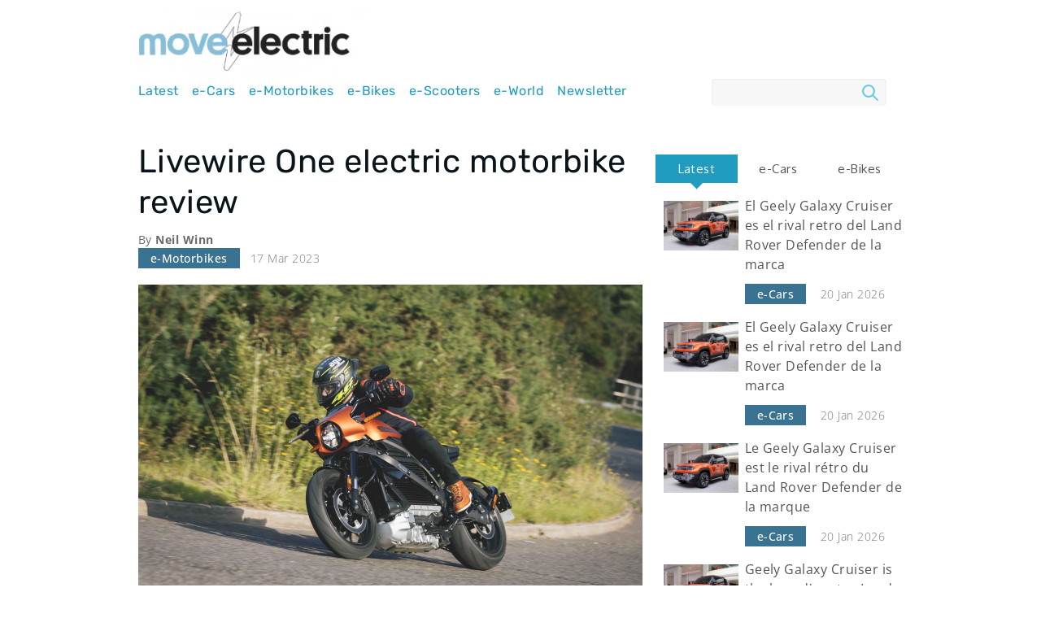

--- FILE ---
content_type: text/html; charset=UTF-8
request_url: https://www.moveelectric.com/e-motorbikes/livewire-one-electric-motorbike-review
body_size: 14775
content:
<!DOCTYPE html>
<html lang="en" dir="ltr" prefix="content: http://purl.org/rss/1.0/modules/content/  dc: http://purl.org/dc/terms/  foaf: http://xmlns.com/foaf/0.1/  og: http://ogp.me/ns#  rdfs: http://www.w3.org/2000/01/rdf-schema#  schema: http://schema.org/  sioc: http://rdfs.org/sioc/ns#  sioct: http://rdfs.org/sioc/types#  skos: http://www.w3.org/2004/02/skos/core#  xsd: http://www.w3.org/2001/XMLSchema# ">
  <head>
    <meta charset="utf-8" />
<script id="ad-entity-settings" type="application/json">{"responsive":false,"inline":false,"p13n":false}</script>
<meta name="Generator" content="Drupal 11 (https://www.drupal.org)" />
<meta name="MobileOptimized" content="width" />
<meta name="HandheldFriendly" content="true" />
<meta name="viewport" content="width=device-width, initial-scale=1.0" />
<style>div#sliding-popup, div#sliding-popup .eu-cookie-withdraw-banner, .eu-cookie-withdraw-tab {background: #0779BF} div#sliding-popup.eu-cookie-withdraw-wrapper { background: transparent; } #sliding-popup h1, #sliding-popup h2, #sliding-popup h3, #sliding-popup p, #sliding-popup label, #sliding-popup div, .eu-cookie-compliance-more-button, .eu-cookie-compliance-secondary-button, .eu-cookie-withdraw-tab { color: #ffffff;} .eu-cookie-withdraw-tab { border-color: #ffffff;}</style>
<meta property="fb:pages" content="16557034205" />
<link rel="icon" href="/core/misc/favicon.ico" type="image/vnd.microsoft.icon" />
<link rel="canonical" href="http://www.moveelectric.com/e-motorbikes/livewire-one-electric-motorbike-review" />
<link rel="shortlink" href="http://www.moveelectric.com/node/50337" />

    <title>Livewire One electric motorbike review | Move Electric</title>
    <link rel="stylesheet" media="all" href="/sites/default/files/css/css_xprobyMEtghlFKJsPGcKvnU0KnvHUlip1z1r2XOdUhQ.css?delta=0&amp;language=en&amp;theme=moveelectric&amp;include=[base64]" />
<link rel="stylesheet" media="all" href="/sites/default/files/css/css_EE0R6W4ZR0uGyVRXu_QyuQRWlzyAMDQnFoZB_pSZn3I.css?delta=1&amp;language=en&amp;theme=moveelectric&amp;include=[base64]" />
<link rel="stylesheet" media="all" href="https://cdnjs.cloudflare.com/ajax/libs/font-awesome/6.5.1/css/all.min.css" />
<link rel="stylesheet" media="all" href="/sites/default/files/css/css_6GmedKsWT9_2-G02AEQWGLOHz37QqxcIudqEKI0vQjo.css?delta=3&amp;language=en&amp;theme=moveelectric&amp;include=[base64]" />
<link rel="stylesheet" media="all" href="//fonts.googleapis.com/css?family=Oxygen:300,300italic,400,700" />
<link rel="stylesheet" media="all" href="/sites/default/files/css/css_VCLCrhlNGuFY7fGIzrERdz5P09gnjlzlIPzOGJo_ZJk.css?delta=5&amp;language=en&amp;theme=moveelectric&amp;include=[base64]" />
<link rel="stylesheet" media="print" href="/sites/default/files/css/css_6eGt_G26iRP0h80SwuySTdKzTwAhp38smLe72FQV42Y.css?delta=6&amp;language=en&amp;theme=moveelectric&amp;include=[base64]" />
<link rel="stylesheet" media="all" href="/sites/default/files/css/css_eeg5LJ-uElhD9xEB8FBmTPXLXViytPXVYT8yvMk8yjk.css?delta=7&amp;language=en&amp;theme=moveelectric&amp;include=[base64]" />

    <script type="application/json" data-drupal-selector="drupal-settings-json">{"path":{"baseUrl":"\/","pathPrefix":"","currentPath":"node\/50337","currentPathIsAdmin":false,"isFront":false,"currentLanguage":"en"},"pluralDelimiter":"\u0003","suppressDeprecationErrors":true,"ajaxPageState":{"libraries":"[base64]","theme":"moveelectric","theme_token":null},"ajaxTrustedUrl":{"\/search\/node":true},"gtag":{"tagId":"","consentMode":false,"otherIds":[],"events":[],"additionalConfigInfo":[]},"gtm":{"tagId":null,"settings":{"data_layer":"dataLayer","include_classes":false,"allowlist_classes":"","blocklist_classes":"","include_environment":false,"environment_id":"","environment_token":""},"tagIds":["GTM-T4TTN93"]},"BlueConiceScript":{"scriptUrl":"https:\/\/k041.moveelectric.com\/script.js"},"hcm_adunit_pattern":"\/8527\/moveelectric\/news\/e-motorbikes\/harley-davidson","hcm_adunit_view_id":null,"hcm_adunit_view_manufacturer":null,"page_level_targetings":{"c_id":"50337","c_title":"livewire-one-electric-motorbike-review","n_sec2":"e-motorbikes","n_sec3":"results","p_manu":"harley-davidson","p_model":"","site":null},"theme_breakpoints":"[{\u0022name\u0022:\u0022mobile\u0022,\u0022mediaQuery\u0022:\u0022\u0022,\u0022multipliers\u0022:[\u00221x\u0022]},{\u0022name\u0022:\u0022narrow\u0022,\u0022mediaQuery\u0022:\u0022all and (min-width: 601px) and (max-width: 768px)\u0022,\u0022multipliers\u0022:[\u00221x\u0022]},{\u0022name\u0022:\u0022wide\u0022,\u0022mediaQuery\u0022:\u0022all and (min-width: 769px)\u0022,\u0022multipliers\u0022:[\u00221x\u0022]},{\u0022name\u0022:\u0022extrawide\u0022,\u0022mediaQuery\u0022:\u0022all and (min-width: 961px)\u0022,\u0022multipliers\u0022:[\u00221x\u0022]},{\u0022name\u0022:\u0022skin\u0022,\u0022mediaQuery\u0022:\u0022all and (min-width: 980px)\u0022,\u0022multipliers\u0022:[\u00221x\u0022]}]","eu_cookie_compliance":{"cookie_policy_version":"1.0.0","popup_enabled":false,"popup_agreed_enabled":false,"popup_hide_agreed":false,"popup_clicking_confirmation":false,"popup_scrolling_confirmation":false,"popup_html_info":false,"use_mobile_message":false,"mobile_popup_html_info":false,"mobile_breakpoint":768,"popup_html_agreed":false,"popup_use_bare_css":false,"popup_height":"auto","popup_width":"100%","popup_delay":1000,"popup_link":"http:\/\/www.haymarket.com\/cookies-policy","popup_link_new_window":true,"popup_position":false,"fixed_top_position":false,"popup_language":"en","store_consent":false,"better_support_for_screen_readers":false,"cookie_name":"","reload_page":false,"domain":"","domain_all_sites":false,"popup_eu_only":false,"popup_eu_only_js":false,"cookie_lifetime":180,"cookie_session":0,"set_cookie_session_zero_on_disagree":0,"disagree_do_not_show_popup":false,"method":"opt_in","automatic_cookies_removal":false,"allowed_cookies":"","withdraw_markup":"\u003Cbutton type=\u0022button\u0022 class=\u0022eu-cookie-withdraw-tab\u0022\u003E\u003C\/button\u003E\n\u003Cdiv aria-labelledby=\u0022popup-text\u0022 class=\u0022eu-cookie-withdraw-banner\u0022\u003E\n  \u003Cdiv class=\u0022popup-content info eu-cookie-compliance-content\u0022\u003E\n    \u003Cdiv id=\u0022popup-text\u0022 class=\u0022eu-cookie-compliance-message\u0022 role=\u0022document\u0022\u003E\n      \n    \u003C\/div\u003E\n    \u003Cdiv id=\u0022popup-buttons\u0022 class=\u0022eu-cookie-compliance-buttons\u0022\u003E\n      \u003Cbutton type=\u0022button\u0022 class=\u0022eu-cookie-withdraw-button \u0022\u003E\u003C\/button\u003E\n    \u003C\/div\u003E\n  \u003C\/div\u003E\n\u003C\/div\u003E","withdraw_enabled":false,"reload_options":0,"reload_routes_list":"","withdraw_button_on_info_popup":false,"cookie_categories":[],"cookie_categories_details":[],"enable_save_preferences_button":true,"cookie_value_disagreed":"0","cookie_value_agreed_show_thank_you":"1","cookie_value_agreed":"2","containing_element":"body","settings_tab_enabled":false,"olivero_primary_button_classes":"","olivero_secondary_button_classes":"","close_button_action":"close_banner","open_by_default":false,"modules_allow_popup":true,"hide_the_banner":false,"geoip_match":true,"unverified_scripts":[]},"quicktabs":{"qt_sidebar":{"tabs":[{"title":"Latest","weight":-10,"type":"block_content","content":{"block_content":{"options":{"bid":"views_block:news-block_2","block_title":"","display_title":false}},"node_content":{"options":{"nid":"","view_mode":"full","hide_title":true}},"view_content":{"options":{"vid":"block_content","display":"default","args":""}},"qtabs_content":{"options":{"machine_name":""}}},"tab_page":0},{"title":"e-Cars","weight":-9,"type":"block_content","content":{"block_content":{"options":{"bid":"views_block:blogs-block_1","block_title":"","display_title":false}},"node_content":{"options":{"nid":"","view_mode":"full","hide_title":true}},"view_content":{"options":{"vid":"block_content","display":"default","args":""}},"qtabs_content":{"options":{"machine_name":""}}},"tab_page":1},{"title":"e-Bikes","weight":0,"type":"block_content","content":{"block_content":{"options":{"bid":"views_block:blogs-block_2","block_title":"","display_title":false}},"node_content":{"options":{"nid":"","view_mode":"full","hide_title":true}},"view_content":{"options":{"vid":"block_content","display":"default","args":""}},"qtabs_content":{"options":{"machine_name":""}}},"tab_page":2}]}},"views":{"ajax_path":"\/views\/ajax","ajaxViews":{"views_dom_id:025c965ea4097ecdd0f34a237ace8eac60e162b78ac1039b1570ff08981aad1d":{"view_name":"news","view_display_id":"block_2","view_args":"50337","view_path":"\/node\/50337","view_base_path":"news","view_dom_id":"025c965ea4097ecdd0f34a237ace8eac60e162b78ac1039b1570ff08981aad1d","pager_element":0}}},"pageDnaObj":{"content":{"authors":"NeilWinn","has_video":"","has_gallery":"","has_poll":"","id":"50337","language":"en","page_of":"","title":"livewireoneelectricmotorbikereview","type":"article","landing":"","subtype":"eMotorbikes","publish_date":"20230317","update_date":"20230317","publish_time":"0821","update_time":"0844","taxonomy_group1":"eMotorbikes","taxonomy_group2":"","taxonomy_group3":"","taxonomy_group4":"","freetags":"","pagetype":"","taxonomy_group2b":[],"word_count":""},"navigation":{"locale":"enGB","site_domain":"www.moveelectric.com","site_name":"Move Electric","section_child1":"Move Electric","section_child2":"news","section_child3":"results","section_child4":"","section_child5":""},"product":{"id":"","manufacturer":"","model":"","category":"","sub_category1":"","product_edition":"","style":"","size":"","condition":"","price":"","price_band":"","target_price":"","price_currency":"","offer_price":"","min_price":"","max_price":"","version":"","colour":"","dealer":"","dealer_id":"","dealer_group":"","features":"","location":"","green_band":"","engine_size":""},"search":{"searchphrase":""},"adzone":{"2":"news","3":"results","4":"","5":""}},"user":{"uid":0,"permissionsHash":"22defbd17cafa046b2126580aca49c85b1cc972e8ab3b301cc7ce4cb4e0cd4f6"}}</script>
<script src="/sites/default/files/js/js_bIDUJByzAqSPZW0BEmq0b6dR5AGalp08r1nDwd0BVMU.js?scope=header&amp;delta=0&amp;language=en&amp;theme=moveelectric&amp;include=[base64]"></script>
<script src="//securepubads.g.doubleclick.net/tag/js/gpt.js" async="async"></script>
<script src="/modules/contrib/google_tag/js/gtag.js?t95yvi"></script>
<script src="/modules/contrib/google_tag/js/gtm.js?t95yvi"></script>

  </head>
          
      <body class="article page-e-motorbikes-livewire-one-electric-motorbike-review section-e-motorbikes role--anonymous with-subnav sidebar-second one-sidebar">
    <div id="skip">
      <a href="#main-menu" class="visually-hidden focusable skip-link">
        Skip to main navigation
      </a>
    </div>
    <noscript><iframe src="https://www.googletagmanager.com/ns.html?id=GTM-T4TTN93"
                  height="0" width="0" style="display:none;visibility:hidden"></iframe></noscript>

        

  <div id="ad-entity-RkZ-IfrRyH4" class="ad-entity-container not-initialized" data-ad-entity="out_of_page" data-ad-entity-type="dfp" data-ad-entity-view="dfp_default" data-ad-entity-variant='["any"]' data-ad-entity-targeting='{"pos":"overlay1"}'><div id="google-dfp-WIZmX9NMnH4" class="google-dfp-ad dfp-default-view" data-dfp-network="8527" data-dfp-unit="moveelectric" data-dfp-out-of-page="true" data-dfp-sizes=''></div>
</div>

  <div id="ad-entity-PAPcW7qYKlg" class="ad-entity-container not-initialized" data-ad-entity="1x3" data-ad-entity-type="dfp" data-ad-entity-view="dfp_default" data-ad-entity-variant='["any"]' data-ad-entity-targeting='{"pos":"overlay2"}'><div id="google-dfp-JHmSnBJehbY" class="google-dfp-ad dfp-default-view" data-dfp-network="8527" data-dfp-unit="moveelectric" data-dfp-out-of-page="false" data-dfp-sizes='[[1,3]]'></div>
</div>




      <div class="dialog-off-canvas-main-canvas" data-off-canvas-main-canvas>
    <div class="layout-container">

  <!-- ______________________ HEADER _______________________ -->

  <header id="header">
    <div class="container">
              <div id="header-region">
            <div class="inner">
    
<div id="block-moveelectric-branding" class="block-system block-moveelectric-branding">
  
    
        <a href="/" title="Home" rel="home" class="site-logo">
      <img src="/themes/custom/moveelectric/images/move_electric_logo.png" alt="Home" />
    </a>
        <div class="site-name">
      <a href="/" title="Home" rel="home">Move Electric</a>
    </div>
    </div>
<div id="block-moveelectric-main-menu" class="block block-system block-moveelectric-main-menu block-menu navigation menu--main menu--hamburger">
            
  <h2 class="visually-hidden">Main navigation</h2>
  

    <a id="js-mobile-menu" href="javascript:void(0)" class="navigation-menu-button"><span class="burger"></span></a>
  <nav role="navigation" aria-labelledby="" class="menu--navigation">
          
              <ul class="menu">
                    <li class="menu-item">
        <a href="/news" class="menu-link" data-drupal-link-system-path="news">Latest</a>

              </li>
                <li class="menu-item">
        <a href="/category/e-cars" title="e-Cars" class="menu-link" data-drupal-link-system-path="taxonomy/term/5155">e-Cars</a>

              </li>
                <li class="menu-item">
        <a href="/category/e-motorbikes" title="e-Motorbikes" class="menu-link" data-drupal-link-system-path="taxonomy/term/5154">e-Motorbikes</a>

              </li>
                <li class="menu-item">
        <a href="/category/e-bikes" title="e-Bikes" class="menu-link" data-drupal-link-system-path="taxonomy/term/5153">e-Bikes</a>

              </li>
                <li class="menu-item">
        <a href="/category/e-scooters" title="e-Scooters" class="menu-link" data-drupal-link-system-path="taxonomy/term/5152">e-Scooters</a>

              </li>
                <li class="menu-item">
        <a href="/category/e-world" title="e-World" class="menu-link" data-drupal-link-system-path="taxonomy/term/5156">e-World</a>

              </li>
                <li class="menu-item">
        <a href="https://p.haymarket.com/moveelectricsignupform" class="menu-link">Newsletter</a>

              </li>
        </ul>
  


      </nav>
</div>

<div id="block-moveelectric-cscsearchblock" class="block-csc-search block-moveelectric-cscsearchblock">
  
    
      <div class="block--inner-content">
      <a href="/modal-search/modal/nojs" class="use-ajax button button--small" data-dialog-type="modal" data-dialog-options="{&quot;width&quot;:&quot;100%&quot;}">Search</a>
    </div>
  </div>
<div class="search-block-form block block-search container-inline" data-drupal-selector="search-block-form" id="block-moveelectric-searchform" role="search">
  
    
      <form action="/search/node" method="get" id="search-block-form" accept-charset="UTF-8">
  <div class="js-form-item form-item js-form-type-search form-item-keys js-form-item-keys form-no-label">
      <label for="edit-keys--2" class="visually-hidden">Search</label>
        <input title="Enter the terms you wish to search for." data-drupal-selector="edit-keys" type="search" id="edit-keys--2" name="keys" value="" size="19" maxlength="128" class="form-search" />

        </div>
<div data-drupal-selector="edit-actions" class="form-actions js-form-wrapper form-wrapper" id="edit-actions"><input data-drupal-selector="edit-submit" type="submit" id="edit-submit--3" value="Search" class="button js-form-submit form-submit" />
</div>

</form>

  </div>

  </div>

        </div>
          </div>
  </header><!-- /#header -->

  
  <!-- ______________________ MAIN _______________________ -->

  <div id="main">
    <div class="leader">
        <div id="ad-entity-Ps6WpB1bFe8" class="ad-entity-container not-initialized" data-ad-entity="masthead" data-ad-entity-type="dfp" data-ad-entity-view="dfp_default" data-ad-entity-variant='["any"]' data-ad-entity-targeting='{"pos":"wide1"}'><div id="google-dfp-PoPadDndpjA" class="google-dfp-ad dfp-default-view" data-dfp-network="8527" data-dfp-unit="moveelectric" data-dfp-out-of-page="false" data-dfp-sizes='[[970,250],[728,90],[970,251],[728,91]]'></div>
</div>

    </div>
    <div class="container"><div class="container-inner">

      
      <section id="content">

        <div id="content-header">

          

                      <div id="highlighted">  <div class="inner">
    <div data-drupal-messages-fallback class="hidden"></div>

  </div>
</div>
          
          

          
          
          

          
          
        </div><!-- /#content-header -->

        <div id="content-area">
            <div class="inner">
    
<div id="block-moveelectric-page-title" class="block-core block-moveelectric-page-title">
  
    
      <div class="block--inner-content">
      
  <h1><span property="schema:name" class="title">Livewire One electric motorbike review</span>
</h1>


    </div>
  </div>

<div id="block-moveelectric-content" class="block-system block-moveelectric-content">
  
    
      <div class="block--inner-content">
      

<article data-history-node-id="50337" about="/e-motorbikes/livewire-one-electric-motorbike-review" typeof="schema:Article" class="node article article--layout-full">

      <header>
      
              <span property="schema:name" content="Livewire One electric motorbike review" class="hidden"></span>


      
          </header>
  
  <div class="content">
          <div class="byline">
      By <span class="author-name"> Neil Winn </span>      </div>
        <div class="inline">
  <div class="category"> 
            <div class="field_category"><a href="/category/e-motorbikes" hreflang="en">e-Motorbikes</a></div>
       </div>
  <div class="date"> 17 Mar 2023 </div>
</div>
    
            <div class="field_image">  <img property="schema:image" loading="lazy" src="/sites/default/files/styles/article/public/2021-12/Harley-Davidson-Electric-bike-30.jpg?itok=ghfo-lBD" width="1240" height="826" alt="" typeof="foaf:Image" />


</div>
      
          
        <div class="top-social-share">
      
<div id="block-moveelectric-minisocialsharingblock" class="block-mini-social-media block-moveelectric-minisocialsharingblock">
  
    
      <div class="block--inner-content">
      <div class="mini-social-media-sharing">
  <div class="mini-social-share-label">
    Share:
  </div>
  <ul class="">
              <li>
        <a  target="_blank"  class="facebook-share fa fa-facebook share"   href="http://www.facebook.com/share.php?u=http://www.moveelectric.com/e-motorbikes/livewire-one-electric-motorbike-review&amp;title=Livewire%20One%20electric%20motorbike%20review"  alt="" title ="" >
                          
                      </a>

      </li>
          <li>
        <a  target="_blank"  class="twitter fa fa-x-twitter share"   href="https://twitter.com/intent/tweet?url=http://www.moveelectric.com/e-motorbikes/livewire-one-electric-motorbike-review&amp;status=Livewire%20One%20electric%20motorbike%20review+http://www.moveelectric.com/e-motorbikes/livewire-one-electric-motorbike-review"  alt="" title ="" >
                          
                      </a>

      </li>
          <li>
        <a   class="email fa fa-envelope share"   href="mailto:?subject=Livewire%20One%20electric%20motorbike%20review&amp;body=Check out this site http://www.moveelectric.com/e-motorbikes/livewire-one-electric-motorbike-review"  alt="" title ="" >
                          
                      </a>

      </li>
      </ul>
</div>


    </div>
  </div>

    </div>
    
      <div class="field_article_body">
              <div>  <div class="paragraph paragraph--type--paragraph paragraph--view-mode--default">
          
              <div class="field_paragraph"><p><strong>Move Electric rating: five stars out of five</strong></p>
<p><em>Updated: March 2023 with UK sales details and pricing</em></p>
<p><strong>Sell it to me in a sentence...</strong></p>
<p>The Livewire One is not just the best Harley Davidson-produced bike we’ve ever ridden, but it also proves that electric motorcycles can have real character.</p>
<p><strong>Is the wait finally over?</strong></p>
<p>Oh yes. We actually reviewed the Livewire One back in 2021, when it was still known at the Harley Davidson Livewire. Since then, the fabled US motorbike brand split out Livewire into a standalone EV-only company – and UK buyers have been waiting patiently for the bikes to arrive here.</p>
<p>The wait is over: you can now order one in the UK, with deliveries expected to start soon. The UK is one of four European markets that the bike is now available in, with 30 dealerships across them.</p>
<p><strong>So what does it cost?</strong></p>
<p>In the UK the Livewire One will start from £22,990. Clearly, that's not cheap: you could have a range-topping <a href="/e-motorbikes/electric-motorbike-review-zero-motorcycles-srs">Zero Motorcycles SR/S</a> and a conventionally powered Yamaha MT-07 for the same price as one Livewire. But ultimately, this is a halo product that’s intended to bring well-heeled early adopters to the new Livewire brand.&nbsp;</p>
<p><img alt data-entity-type="file" data-entity-uuid="39388138-4ce4-4ad7-adc5-d394d5b9712e" src="/sites/default/files/users/user123747/Harley-Davidson-Electric-bike-28.jpg"></p>
<p><strong>What is it?</strong></p>
<p>An electric motorbike developed by Harley-Davidson, but you knew that already, didn’t you?&nbsp;</p>
<p>Launched in 2019, the Livewire is arguably the most talked-about new motorcycle of the last decade. Not only has it already starred alongside Ewan McGregor and Charley Boorman in the critically acclaimed ‘Long Way Up’ travel show (PR for a motorcycle doesn’t get any better, just ask BMW) but Harley’s decision to reposition itself as a tech company has also caused a real stir in the bike world.&nbsp;</p>
<p>After all, who would have predicted that Harley-Davidson – a company not typically associated with technical innovation – would be the first mainstream bike manufacturer to produce a cutting-edge electric motorcycle? And who then expected Harley would quickly split out that motorbike into its own standalone, EV-only company?</p>
<p>Not us. But it’s certainly a brave move, and one that, anecdotally at least, the wider public seems to be aware of. While photographing the bike for this feature, every five minutes or so a random passerby would stop to ask, ‘is that the new electric Harley?’.&nbsp;</p>
<p>As a marketing exercise, then, the Livewire has been a success, but what’s it like to actually ride? Well, before we hit the road, let’s assess the hardware. At its heart sits a whopping 15.5kWh battery paired to a compact electric motor. We’ll get to acceleration later, but in terms of range, Livewire claims the One should be able to cover at least 146 miles in the city and 95 miles on a mixed test route, which is competitive for the class but not groundbreaking (the SR/S Zero we tested sported a city range of 161 miles).&nbsp;</p>
<p><img alt data-entity-type="file" data-entity-uuid="d1baab94-6d36-4c22-8386-cee3e17a9158" src="/sites/default/files/users/user123747/Harley-Davidson-Electric-bike-15.jpg"></p>
<p>However, unlike the Zero SR/S, the Livewire One comes with a fast charging capability as standard. The Maximum DC charging rate is an impressive 13kW, which will take the battery from 0-80% in 40 minutes and 0-100% in 60 minutes. That’s just enough time to grab a bacon bap and a cup of tea, provided you can find a fast charger at your local biker stop. There’s also a cable and three-pin plug that lives under the seat – plugged into your 240-volt household supply it will deliver 13 miles for every hour of charging.&nbsp;</p>
<p>Build quality and attention to detail, meanwhile, is top-notch. Everything, from the charging port on the top of the ‘tank’ to the chunky switchgear feels built to last and the paint finish on our ‘Orange Fuse’ example was exceptional. Then there are the standard-fit LED lights, TFT dashboard, keyless ignition, Showa forks and Brembo brakes – the kind of kit that makes the list price more palatable.&nbsp;</p>
<p><img alt data-entity-type="file" data-entity-uuid="f50d8346-b9cd-4fec-ad5e-e5ba95eaf660" src="/sites/default/files/users/user123747/Harley-Davidson-Electric-bike-26.jpg"></p>
<p><strong>What’s it like?</strong></p>
<p>From the moment you thumb the starter button, you can tell that some serious time and effort has gone into making the Livewire a truly polished product; not only do the vertical light bars on each side of the TFT screen turn green to let you know the One is live, but you also feel a heartbeat-like pulse (produced by the electric motor) through the handlebars and base of the seat. This removes the need to twist the throttle to check if it’s ‘on’ – something I found myself doing quite often on the Zero SR/S.</p>
<p>The fact that there’s no clutch or any gears to worry about also makes the Livewire no scarier to ride than a large scooter, as does the impressively natural throttle connection. There are four different riding modes (Eco, Rain, Street and Sport), and each controls a host of riding parameters; Eco mode felt perfectly suitable for inner-city work and still delivered enough punch to smoke Uber drives away from the lights, while Sport, with its increased engine braking and instant throttle response, felt ideal on fast and flowing country roads.&nbsp;</p>
<p>But with no clutch, no gears and no noise, surely it can’t deliver the raw thrills of a petrol-powered motorcycle? Well, that was certainly a concern we had before throwing our leg over the Livewire, but happily, all it takes is one full-bore start to quell those worries instantly. With 0-60 taking just 3.0 seconds and with no noise to accompany the relentless turn of speed, you essentially feel like you’re flying – clichéd, we know, but true. And because the Livewire comes as standard with a cutting-edge advanced traction control system (it makes the latest supercar systems feel archaic) you can give it the full berries out of every corner without worrying about getting spat off.&nbsp;</p>
<p><img alt data-entity-type="file" data-entity-uuid="601e27c7-7f7f-417d-a85d-17e7c77adab1" src="/sites/default/files/users/user123747/Harley-Davidson-Electric-bike-11.jpg"></p>
<p>You also don’t have to worry about keeping up with your mates in the corners, either, because, despite having a rather hefty kerb weight of 249kg (about the same as a BMW GS adventure bike), the Livewire delivers well-balanced and predictable handling. Granted, you do have to muscle it a bit to change direction quickly at speed, but the chassis never ties itself in knots and there is plenty of feel and grip from the Michelin Scorcher tyres.&nbsp;</p>
<p>That said, your mates might get a little frustrated at how often you need to stop for a charge. On a spirited ride from south London to the Goodwood Motor Circuit in Chichester (a journey of around 68 miles) we arrived with a remaining range of 8 miles. That’s 76 miles on a single charge – fine for a quick morning blast or commuting, but not great if you want to go farther afield.&nbsp;</p>
<p><strong>Should I buy one?</strong></p>
<p>At £22,990 the Livewire One is never going to have mass appeal. As we mentioned in the introduction, you could have a range-topping Zero Motorcycles SR/S and a conventionally powered Yamaha MT-07 for the same price as one Livewire. And truth be told, that’s exactly what we’d do.&nbsp;</p>
<p>But judged purely as a design exercise, the Livewire is nothing less than a triumph. Not only has the firm nailed the basics with great ergonomics and a beautiful level of fit and finish, but it’s also proved that electric bikes can be both fun and lust-worthy. If this is the future, we say bring it on.&nbsp;</p>
<p><strong>Where can I buy it?</strong></p>
<p>Visit <a href="www.harley-davidson.com">w</a><a href="What">ww.livewire.com</a> for a full list of dealer locations.&nbsp;</p>
<p><img alt data-entity-type="file" data-entity-uuid="2cc908d7-ae27-4a84-89ba-248f254b38b6" src="/sites/default/files/users/user123747/Harley-Davidson-Electric-bike-14.jpg"></p>
<p><strong>Livewire One technical specification</strong></p>
<p><strong>Model tested:</strong>&nbsp;Livewire One</p>
<p><strong>Price: </strong>£22,990&nbsp;</p>
<p><strong>Electric motor/s:</strong> H-D Revelation</p>
<p><strong>Drive battery:</strong> 15.5kWh lithium-ion battery</p>
<p><strong>Power:</strong> 104bhp&nbsp;</p>
<p><strong>Torque:</strong> 86 ft-lb&nbsp;</p>
<p><strong>Top speed:</strong> 115mph</p>
<p><strong>Range:</strong> 95 miles combined (MIC Combined Test – Non-WLTP)</p>
<p><strong>0-62mph:</strong> 3.0 seconds</p>
<p><strong>Kerb weight: </strong>249kg</p>
<p><img alt data-entity-type="file" data-entity-uuid="71645373-87bd-44a2-b347-f6b02117ca10" src="/sites/default/files/users/user123747/Harley-Davidson-Electric-bike-23.jpg"></p>
<p><strong>READ MORE</strong></p>
<p><a href="https://p.haymarket.com/moveelectricsignupform"><strong>Subscribe&nbsp;to the Move Electric newsletter</strong></a></p>
<p><strong>e-CARS</strong></p>
<p><a href="https://www.moveelectric.com/category/e-cars"><strong>E-cars news and reviews</strong></a></p>
<p><a href="https://www.moveelectric.com/e-cars/living-citroen-ami-commuting-quadricycle"><strong>Living with a Citroën Ami</strong></a></p>
<p><a href="https://www.moveelectric.com/e-cars/lexus-rz-450e-review"><strong>Lexus RZ 450e review</strong></a></p>
<p><a href="https://www.moveelectric.com/e-cars/what-heat-pump-and-how-do-they-benefit-electric-cars"><strong>What is a heat pump and how do they benefit electric cars?</strong></a></p>
<p><a href="https://www.moveelectric.com/e-cars/new-volkswagen-id-2all"><strong>Bold new Volkswagen ID 2all previews sub-£22,000 electric car</strong></a></p>
<p><strong>e-BIKES</strong></p>
<p><a href="https://www.moveelectric.com/category/e-bikes"><strong>E-bike reviews and news</strong></a></p>
<p><a href="https://www.moveelectric.com/e-bikes/ten-electric-bikes-were-excited-2023"><strong>Ten electric bikes we're excited for in 2023</strong></a></p>
<p><a href="https://www.moveelectric.com/e-bikes/nine-ways-keep-your-e-bike-safe"><strong>Nine ways to keep your e-bike safe</strong></a></p>
<p><a href="https://www.moveelectric.com/e-bikes/e-bike-theft-how-common-it-and-what-can-you-do-protect-your-e-bike"><strong>E-bike theft: how common is it and what can you do to protect your e-bike?</strong></a></p>
<p><a href="https://www.moveelectric.com/e-bikes/haibike-allmtn-cf-6-e-bike-review"><strong>Haibike AllMtn CF 6 e-bike review</strong></a></p>
<p><strong>e-MOTORBIKES</strong></p>
<p><a href="https://www.moveelectric.com/category/e-motorbikes"><strong>E-motorbike reviews and news</strong></a></p>
<p><a href="https://www.moveelectric.com/e-motorbikes/10-electric-motorbike-start-ups-you-should-watch-out"><strong>10 electric motorbike start-ups you should watch out for</strong></a></p>
<p><a href="https://www.moveelectric.com/e-motorbikes/energica-e-motorbike-take-all-comers-us-racing-series"><strong>Energica e-motorbike to take on all-comers in US racing series</strong></a></p>
<p><a href="https://www.moveelectric.com/e-motorbikes/ducati-how-italian-motorbike-brand-gearing-electric-era"><strong>Ducati: How the Italian motorbike brand is gearing up for the electric era</strong></a></p>
<p><strong>e-SCOOTERS</strong></p>
<p><a href="https://www.moveelectric.com/category/e-scooters"><strong>E-scooter news and reviews</strong></a></p>
<p><a href="https://www.moveelectric.com/e-scooters/planned-laws-legalise-private-e-scooters-face-delay"><strong>Planned laws to legalise private e-scooters face delay</strong></a></p>
<p><a href="https://www.moveelectric.com/e-scooters/leading-e-scooter-firms-team-best-practice-guide-cities"><strong>Leading e-scooter firms team up on best-practice guide for cities</strong></a></p>
<p><a href="https://www.moveelectric.com/e-scooters/ambiguity-over-e-scooter-legality-causing-confusion-says-police-chief"><strong>Ambiguity over e-scooter legality causing ‘confusion’, says police chief</strong></a></p>
<p><strong>e-WORLD</strong></p>
<p><a href="https://www.moveelectric.com/category/e-world"><strong>E-world news</strong></a></p>
<p><a href="https://www.moveelectric.com/e-world/solar-panels-8-ways-sun-can-power-your-electric-life"><strong>Solar panels: 8 ways the sun can power your electric life</strong></a></p>
<p><a href="https://www.moveelectric.com/e-world/first-ride-lunaz-upcycled-electric-vehicle-bin-lorry"><strong>First ride: Lunaz Upcycled Electric Vehicle bin lorry</strong></a></p>
<p><a href="https://www.moveelectric.com/e-world/autoflight-secures-huge-order-prosperity-1-evtol-craft"><strong>AutoFlight secures huge order for Prosperity 1 eVTOL craft</strong></a></p>
<p><a href="https://www.moveelectric.com/e-world/electric-race-across-london"><strong>VIDEO: Watch Move Electric's epic e-race across London</strong></a></p>
<p>&nbsp;</p>
</div>
      
      </div>
</div>
          </div>
  
    
    <div id="taxonimies">
      
            <div class="field_category"><a href="/category/e-motorbikes" hreflang="en">e-Motorbikes</a></div>
      
      
      
      
      <div class="field_general_tag">
              <div><a href="/category/climate-action" hreflang="en">Climate action</a></div>
          </div>
  
    </div>
    <div class="bottom-social-share">
      
<div id="block-moveelectric-socialsharingblock" class="block-social-media block-moveelectric-socialsharingblock">
  
    
      <div class="block--inner-content">
      

<div class="social-media-sharing">
  <ul class="">
                    <li>
        <a    target="_blank"   class="facebook-share fa fa-facebook share"   href="http://www.facebook.com/share.php?u=http://www.moveelectric.com/e-motorbikes/livewire-one-electric-motorbike-review&amp;title=Livewire One electric motorbike review"
          title="">
                      
                  </a>

      </li>
                <li>
        <a    target="_blank"   class="twitter fa fa-x-twitter share"   href="https://twitter.com/intent/tweet?url=http://www.moveelectric.com/e-motorbikes/livewire-one-electric-motorbike-review&amp;status=Livewire One electric motorbike review+http://www.moveelectric.com/e-motorbikes/livewire-one-electric-motorbike-review"
          title="">
                      
                  </a>

      </li>
                <li>
        <a      class="email fa fa-envelope share"   href="mailto:?subject=Livewire One electric motorbike review&amp;body=Check out this site http://www.moveelectric.com/e-motorbikes/livewire-one-electric-motorbike-review"
          title="">
                      
                  </a>

      </li>
      </ul>
</div>


    </div>
  </div>

    </div>
    <div class="mobile-social-share">
      
<div id="block-moveelectric-minisocialsharingblock" class="block-mini-social-media block-moveelectric-minisocialsharingblock">
  
    
      <div class="block--inner-content">
      <div class="mini-social-media-sharing">
  <div class="mini-social-share-label">
    Share:
  </div>
  <ul class="">
              <li>
        <a  target="_blank"  class="facebook-share fa fa-facebook share"   href="http://www.facebook.com/share.php?u=http://www.moveelectric.com/e-motorbikes/livewire-one-electric-motorbike-review&amp;title=Livewire%20One%20electric%20motorbike%20review"  alt="" title ="" >
                          
                      </a>

      </li>
          <li>
        <a  target="_blank"  class="twitter fa fa-x-twitter share"   href="https://twitter.com/intent/tweet?url=http://www.moveelectric.com/e-motorbikes/livewire-one-electric-motorbike-review&amp;status=Livewire%20One%20electric%20motorbike%20review+http://www.moveelectric.com/e-motorbikes/livewire-one-electric-motorbike-review"  alt="" title ="" >
                          
                      </a>

      </li>
          <li>
        <a   class="email fa fa-envelope share"   href="mailto:?subject=Livewire%20One%20electric%20motorbike%20review&amp;body=Check out this site http://www.moveelectric.com/e-motorbikes/livewire-one-electric-motorbike-review"  alt="" title ="" >
                          
                      </a>

      </li>
      </ul>
</div>


    </div>
  </div>

    </div>
    
            <div class="field_byline"><article typeof="schema:Person" about="/users/neil-winn">
      <div class="left">
      
    </div>
    <div class="right">
      <div class="user-name">Neil Winn</div>
      <div class="field_biography"></div>
      <div class="twitter_link fa fa-x-twitter"><span class="text"></span></div>
      
    </div>
  </article>

</div>
      
    
  </div><!-- /.content -->

  
</article><!-- /.node -->

    </div>
  </div>

  </div>

        </div>

      </section><!-- /#content -->

      
              <aside id="sidebar-second" class="column sidebar second">
          
            <div id="ad-entity-5S1-ruiZEPI" class="ad-entity-container not-initialized" data-ad-entity="mpu" data-ad-entity-type="dfp" data-ad-entity-view="dfp_default" data-ad-entity-variant='["any"]' data-ad-entity-targeting='{"pos":"mpu1"}'><div id="google-dfp-JGPrjt8yNeY" class="google-dfp-ad dfp-default-view" data-dfp-network="8527" data-dfp-unit="moveelectric" data-dfp-out-of-page="false" data-dfp-sizes='[[300,250],[320,251],[300,600],[300,601]]'></div>
</div>

            <div class="inner">
    
<div id="block-moveelectric-quicktabssidebartabs" class="block-quicktabs block-moveelectric-quicktabssidebartabs">
  
    
      <div class="block--inner-content">
      <div class="quicktabs-wrapper" id="quicktabs-sidebar"><ul class="quicktabs-tabs" role="tablist"><li role="tab" aria-controls="quicktabs-tabpage-sidebar-0" aria-selected="true" id="quicktabs-tab-sidebar-0" class="active latest"><a href="/quicktabs/nojs/sidebar/0" class="quicktabs-loaded" data-quicktabs-tab-index="0" tabindex="0" rel="noindex">Latest</a></li><li role="tab" aria-controls="quicktabs-tabpage-sidebar-1" aria-selected="false" id="quicktabs-tab-sidebar-1" class="e-cars"><a href="/quicktabs/nojs/sidebar/1" class="quicktabs-loaded" data-quicktabs-tab-index="1" tabindex="-1" rel="noindex">e-Cars</a></li><li role="tab" aria-controls="quicktabs-tabpage-sidebar-2" aria-selected="false" id="quicktabs-tab-sidebar-2" class="e-bikes"><a href="/quicktabs/nojs/sidebar/2" class="quicktabs-loaded" data-quicktabs-tab-index="2" tabindex="-1" rel="noindex">e-Bikes</a></li></ul><div class="quicktabs-main" id="quicktabs-container-sidebar"><div id="quicktabs-tabpage-sidebar-0" class="quicktabs-tabpage" role="tabpanel" aria-labelledby="quicktabs-tab-sidebar-0" tabindex="0">
<div class="quicktabs-block-title"></div>
<div><div class="views-element-container"><div class="latest-news js-view-dom-id-025c965ea4097ecdd0f34a237ace8eac60e162b78ac1039b1570ff08981aad1d">
  
  
  

  
  
  

  
    <div class="views-row">
    <div class="content-wrapper">

<article data-history-node-id="72855" about="/es-mx/e-cars/el-geely-galaxy-cruiser-es-el-rival-retro-del-land-rover-defender-de-la-marca" typeof="schema:Article" class="node article article--layout-quicktab">

      <header>

      
          </header>
  
  <div class="content">

  <div class="quicktab-left">

      
            <div class="field_image">  <a href="/es-mx/e-cars/el-geely-galaxy-cruiser-es-el-rival-retro-del-land-rover-defender-de-la-marca" hreflang="es-mx"><img property="schema:image" loading="lazy" src="/sites/default/files/styles/quicktab/public/cloned-files/Geely%20Galaxy%20Cruiser%20front_55.jpg?itok=FPgLKt5N" width="214" height="142" alt="" typeof="foaf:Image" />

</a>
</div>
      

  </div>

  <div class="quicktab-right">

      
              <h2 class="article__title">
          <a href="/es-mx/e-cars/el-geely-galaxy-cruiser-es-el-rival-retro-del-land-rover-defender-de-la-marca" rel="bookmark">El Geely Galaxy Cruiser es el rival retro del Land Rover Defender de la marca</a>
        </h2>
              <span property="schema:name" content="El Geely Galaxy Cruiser es el rival retro del Land Rover Defender de la marca" class="hidden"></span>


      
      <div class="inline">
  <div class="category"> 
            <div class="field_category"><a href="/category/e-cars" hreflang="en">e-Cars</a></div>
       </div>
  <div class="date"> 20 Jan 2026 </div>
</div>
  </div>
  </div><!-- /.content -->

  
</article><!-- /.node -->
</div>
  </div>
    <div class="views-row">
    <div class="content-wrapper">

<article data-history-node-id="72854" about="/es-us/e-cars/el-geely-galaxy-cruiser-es-el-rival-retro-del-land-rover-defender-de-la-marca" typeof="schema:Article" class="node article article--layout-quicktab">

      <header>

      
          </header>
  
  <div class="content">

  <div class="quicktab-left">

      
            <div class="field_image">  <a href="/es-us/e-cars/el-geely-galaxy-cruiser-es-el-rival-retro-del-land-rover-defender-de-la-marca" hreflang="es-us"><img property="schema:image" loading="lazy" src="/sites/default/files/styles/quicktab/public/cloned-files/Geely%20Galaxy%20Cruiser%20front_53.jpg?itok=MOEcuTYw" width="214" height="142" alt="" typeof="foaf:Image" />

</a>
</div>
      

  </div>

  <div class="quicktab-right">

      
              <h2 class="article__title">
          <a href="/es-us/e-cars/el-geely-galaxy-cruiser-es-el-rival-retro-del-land-rover-defender-de-la-marca" rel="bookmark">El Geely Galaxy Cruiser es el rival retro del Land Rover Defender de la marca</a>
        </h2>
              <span property="schema:name" content="El Geely Galaxy Cruiser es el rival retro del Land Rover Defender de la marca" class="hidden"></span>


      
      <div class="inline">
  <div class="category"> 
            <div class="field_category"><a href="/category/e-cars" hreflang="en">e-Cars</a></div>
       </div>
  <div class="date"> 20 Jan 2026 </div>
</div>
  </div>
  </div><!-- /.content -->

  
</article><!-- /.node -->
</div>
  </div>
    <div class="views-row">
    <div class="content-wrapper">

<article data-history-node-id="72841" about="/fr-ca/e-cars/le-geely-galaxy-cruiser-est-le-rival-retro-du-land-rover-defender-de-la-marque" typeof="schema:Article" class="node article article--layout-quicktab">

      <header>

      
          </header>
  
  <div class="content">

  <div class="quicktab-left">

      
            <div class="field_image">  <a href="/fr-ca/e-cars/le-geely-galaxy-cruiser-est-le-rival-retro-du-land-rover-defender-de-la-marque" hreflang="fr-ca"><img property="schema:image" loading="lazy" src="/sites/default/files/styles/quicktab/public/cloned-files/Geely%20Galaxy%20Cruiser%20front_27.jpg?itok=7-bk0vId" width="214" height="142" alt="" typeof="foaf:Image" />

</a>
</div>
      

  </div>

  <div class="quicktab-right">

      
              <h2 class="article__title">
          <a href="/fr-ca/e-cars/le-geely-galaxy-cruiser-est-le-rival-retro-du-land-rover-defender-de-la-marque" rel="bookmark">Le Geely Galaxy Cruiser est le rival rétro du Land Rover Defender de la marque</a>
        </h2>
              <span property="schema:name" content="Le Geely Galaxy Cruiser est le rival rétro du Land Rover Defender de la marque" class="hidden"></span>


      
      <div class="inline">
  <div class="category"> 
            <div class="field_category"><a href="/category/e-cars" hreflang="en">e-Cars</a></div>
       </div>
  <div class="date"> 20 Jan 2026 </div>
</div>
  </div>
  </div><!-- /.content -->

  
</article><!-- /.node -->
</div>
  </div>
    <div class="views-row">
    <div class="content-wrapper">

<article data-history-node-id="72830" about="/en-ca/e-cars/geely-galaxy-cruiser-brands-retro-land-rover-defender-rival" typeof="schema:Article" class="node article article--layout-quicktab">

      <header>

      
          </header>
  
  <div class="content">

  <div class="quicktab-left">

      
            <div class="field_image">  <a href="/en-ca/e-cars/geely-galaxy-cruiser-brands-retro-land-rover-defender-rival" hreflang="en-ca"><img property="schema:image" loading="lazy" src="/sites/default/files/styles/quicktab/public/cloned-files/Geely%20Galaxy%20Cruiser%20front_5.jpg?itok=N24lH1tG" width="214" height="142" alt="" typeof="foaf:Image" />

</a>
</div>
      

  </div>

  <div class="quicktab-right">

      
              <h2 class="article__title">
          <a href="/en-ca/e-cars/geely-galaxy-cruiser-brands-retro-land-rover-defender-rival" rel="bookmark">Geely Galaxy Cruiser is the brand&#039;s retro Land Rover Defender rival</a>
        </h2>
              <span property="schema:name" content="Geely Galaxy Cruiser is the brand&#039;s retro Land Rover Defender rival" class="hidden"></span>


      
      <div class="inline">
  <div class="category"> 
            <div class="field_category"><a href="/category/e-cars" hreflang="en">e-Cars</a></div>
       </div>
  <div class="date"> 20 Jan 2026 </div>
</div>
  </div>
  </div><!-- /.content -->

  
</article><!-- /.node -->
</div>
  </div>

    

  
  <div class="more-link"><a href="/news">All latest stories</a></div>


  
  
</div>
</div>
</div>
</div>
<div id="quicktabs-tabpage-sidebar-1" class="quicktabs-tabpage quicktabs-hide" role="tabpanel" aria-labelledby="quicktabs-tab-sidebar-1" tabindex="0">
<div class="quicktabs-block-title"></div>
<div><div class="views-element-container"><div class="frontpage-news e-cars js-view-dom-id-4a8c22de2347b7ec5e5ce8dafbc7acce7a34bcc88d04e4c599e86c514477921e">
  
  
  

  
  
  

  
    <div class="views-row">
    <div class="content-wrapper">

<article data-history-node-id="72855" about="/es-mx/e-cars/el-geely-galaxy-cruiser-es-el-rival-retro-del-land-rover-defender-de-la-marca" typeof="schema:Article" class="node article article--layout-quicktab">

      <header>

      
          </header>
  
  <div class="content">

  <div class="quicktab-left">

      
            <div class="field_image">  <a href="/es-mx/e-cars/el-geely-galaxy-cruiser-es-el-rival-retro-del-land-rover-defender-de-la-marca" hreflang="es-mx"><img property="schema:image" loading="lazy" src="/sites/default/files/styles/quicktab/public/cloned-files/Geely%20Galaxy%20Cruiser%20front_55.jpg?itok=FPgLKt5N" width="214" height="142" alt="" typeof="foaf:Image" />

</a>
</div>
      

  </div>

  <div class="quicktab-right">

      
              <h2 class="article__title">
          <a href="/es-mx/e-cars/el-geely-galaxy-cruiser-es-el-rival-retro-del-land-rover-defender-de-la-marca" rel="bookmark">El Geely Galaxy Cruiser es el rival retro del Land Rover Defender de la marca</a>
        </h2>
              <span property="schema:name" content="El Geely Galaxy Cruiser es el rival retro del Land Rover Defender de la marca" class="hidden"></span>


      
      <div class="inline">
  <div class="category"> 
            <div class="field_category"><a href="/category/e-cars" hreflang="en">e-Cars</a></div>
       </div>
  <div class="date"> 20 Jan 2026 </div>
</div>
  </div>
  </div><!-- /.content -->

  
</article><!-- /.node -->
</div>
  </div>
    <div class="views-row">
    <div class="content-wrapper">

<article data-history-node-id="72829" about="/en-US/e-cars/geely-galaxy-cruiser-brands-retro-land-rover-defender-rival" typeof="schema:Article" class="node article article--layout-quicktab">

      <header>

      
          </header>
  
  <div class="content">

  <div class="quicktab-left">

      
            <div class="field_image">  <a href="/en-US/e-cars/geely-galaxy-cruiser-brands-retro-land-rover-defender-rival" hreflang="en-US"><img property="schema:image" loading="lazy" src="/sites/default/files/styles/quicktab/public/cloned-files/Geely%20Galaxy%20Cruiser%20front_3.jpg?itok=UXPwWjnO" width="214" height="142" alt="" typeof="foaf:Image" />

</a>
</div>
      

  </div>

  <div class="quicktab-right">

      
              <h2 class="article__title">
          <a href="/en-US/e-cars/geely-galaxy-cruiser-brands-retro-land-rover-defender-rival" rel="bookmark">Geely Galaxy Cruiser is the brand&#039;s retro Land Rover Defender rival</a>
        </h2>
              <span property="schema:name" content="Geely Galaxy Cruiser is the brand&#039;s retro Land Rover Defender rival" class="hidden"></span>


      
      <div class="inline">
  <div class="category"> 
            <div class="field_category"><a href="/category/e-cars" hreflang="en">e-Cars</a></div>
       </div>
  <div class="date"> 20 Jan 2026 </div>
</div>
  </div>
  </div><!-- /.content -->

  
</article><!-- /.node -->
</div>
  </div>
    <div class="views-row">
    <div class="content-wrapper">

<article data-history-node-id="72830" about="/en-ca/e-cars/geely-galaxy-cruiser-brands-retro-land-rover-defender-rival" typeof="schema:Article" class="node article article--layout-quicktab">

      <header>

      
          </header>
  
  <div class="content">

  <div class="quicktab-left">

      
            <div class="field_image">  <a href="/en-ca/e-cars/geely-galaxy-cruiser-brands-retro-land-rover-defender-rival" hreflang="en-ca"><img property="schema:image" loading="lazy" src="/sites/default/files/styles/quicktab/public/cloned-files/Geely%20Galaxy%20Cruiser%20front_5.jpg?itok=N24lH1tG" width="214" height="142" alt="" typeof="foaf:Image" />

</a>
</div>
      

  </div>

  <div class="quicktab-right">

      
              <h2 class="article__title">
          <a href="/en-ca/e-cars/geely-galaxy-cruiser-brands-retro-land-rover-defender-rival" rel="bookmark">Geely Galaxy Cruiser is the brand&#039;s retro Land Rover Defender rival</a>
        </h2>
              <span property="schema:name" content="Geely Galaxy Cruiser is the brand&#039;s retro Land Rover Defender rival" class="hidden"></span>


      
      <div class="inline">
  <div class="category"> 
            <div class="field_category"><a href="/category/e-cars" hreflang="en">e-Cars</a></div>
       </div>
  <div class="date"> 20 Jan 2026 </div>
</div>
  </div>
  </div><!-- /.content -->

  
</article><!-- /.node -->
</div>
  </div>
    <div class="views-row">
    <div class="content-wrapper">

<article data-history-node-id="72841" about="/fr-ca/e-cars/le-geely-galaxy-cruiser-est-le-rival-retro-du-land-rover-defender-de-la-marque" typeof="schema:Article" class="node article article--layout-quicktab">

      <header>

      
          </header>
  
  <div class="content">

  <div class="quicktab-left">

      
            <div class="field_image">  <a href="/fr-ca/e-cars/le-geely-galaxy-cruiser-est-le-rival-retro-du-land-rover-defender-de-la-marque" hreflang="fr-ca"><img property="schema:image" loading="lazy" src="/sites/default/files/styles/quicktab/public/cloned-files/Geely%20Galaxy%20Cruiser%20front_27.jpg?itok=7-bk0vId" width="214" height="142" alt="" typeof="foaf:Image" />

</a>
</div>
      

  </div>

  <div class="quicktab-right">

      
              <h2 class="article__title">
          <a href="/fr-ca/e-cars/le-geely-galaxy-cruiser-est-le-rival-retro-du-land-rover-defender-de-la-marque" rel="bookmark">Le Geely Galaxy Cruiser est le rival rétro du Land Rover Defender de la marque</a>
        </h2>
              <span property="schema:name" content="Le Geely Galaxy Cruiser est le rival rétro du Land Rover Defender de la marque" class="hidden"></span>


      
      <div class="inline">
  <div class="category"> 
            <div class="field_category"><a href="/category/e-cars" hreflang="en">e-Cars</a></div>
       </div>
  <div class="date"> 20 Jan 2026 </div>
</div>
  </div>
  </div><!-- /.content -->

  
</article><!-- /.node -->
</div>
  </div>

    

  
  

  
  
</div>
</div>
</div>
</div>
<div id="quicktabs-tabpage-sidebar-2" class="quicktabs-tabpage quicktabs-hide" role="tabpanel" aria-labelledby="quicktabs-tab-sidebar-2" tabindex="0">
<div class="quicktabs-block-title"></div>
<div><div class="views-element-container"><div class="frontpage-news e-bikes js-view-dom-id-25d34958ed4d32bebcec81cf82d245a93d2c76dbe30a64691b19090f304c6ff7">
  
  
  

  
  
  

  
    <div class="views-row">
    <div class="content-wrapper">

<article data-history-node-id="51871" about="/e-bikes/canyon-pathliteon-9-ltd-suv-step-through-e-bike-review" typeof="schema:Article" class="node article article--layout-quicktab">

      <header>

      
          </header>
  
  <div class="content">

  <div class="quicktab-left">

      
            <div class="field_image">  <a href="/e-bikes/canyon-pathliteon-9-ltd-suv-step-through-e-bike-review" hreflang="en"><img property="schema:image" loading="lazy" src="/sites/default/files/styles/quicktab/public/2023-05/_DSC1557.jpg?itok=6q2q4CaF" width="214" height="142" alt="" typeof="foaf:Image" />

</a>
</div>
      

  </div>

  <div class="quicktab-right">

      
              <h2 class="article__title">
          <a href="/e-bikes/canyon-pathliteon-9-ltd-suv-step-through-e-bike-review" rel="bookmark">Canyon Pathlite:ON 9 LTD SUV step-through e-bike review</a>
        </h2>
              <span property="schema:name" content="Canyon Pathlite:ON 9 LTD SUV step-through e-bike review" class="hidden"></span>


      
      <div class="inline">
  <div class="category"> 
            <div class="field_category"><a href="/category/e-bikes" hreflang="en">e-Bikes</a></div>
       </div>
  <div class="date"> 31 May 2024 </div>
</div>
  </div>
  </div><!-- /.content -->

  
</article><!-- /.node -->
</div>
  </div>
    <div class="views-row">
    <div class="content-wrapper">

<article data-history-node-id="51333" about="/e-bikes/mirider-gb3-e-bike-review" typeof="schema:Article" class="node article article--layout-quicktab">

      <header>

      
          </header>
  
  <div class="content">

  <div class="quicktab-left">

      
            <div class="field_image">  <a href="/e-bikes/mirider-gb3-e-bike-review" hreflang="en"><img property="schema:image" loading="lazy" src="/sites/default/files/styles/quicktab/public/2022-11/IMG_2376.jpg?itok=LVwvb8S_" width="214" height="142" alt="" typeof="foaf:Image" />

</a>
</div>
      

  </div>

  <div class="quicktab-right">

      
              <h2 class="article__title">
          <a href="/e-bikes/mirider-gb3-e-bike-review" rel="bookmark">MiRider GB3 e-bike review</a>
        </h2>
              <span property="schema:name" content="MiRider GB3 e-bike review" class="hidden"></span>


      
      <div class="inline">
  <div class="category"> 
            <div class="field_category"><a href="/category/e-bikes" hreflang="en">e-Bikes</a></div>
       </div>
  <div class="date"> 21 Mar 2024 </div>
</div>
  </div>
  </div><!-- /.content -->

  
</article><!-- /.node -->
</div>
  </div>
    <div class="views-row">
    <div class="content-wrapper">

<article data-history-node-id="51369" about="/e-bikes/volt-london-e-bike-review" typeof="schema:Article" class="node article article--layout-quicktab">

      <header>

      
          </header>
  
  <div class="content">

  <div class="quicktab-left">

      
            <div class="field_image">  <a href="/e-bikes/volt-london-e-bike-review" hreflang="en"><img property="schema:image" loading="lazy" src="/sites/default/files/styles/quicktab/public/2022-11/IMG_2646.jpg?itok=rKaGCd-F" width="214" height="142" alt="" typeof="foaf:Image" />

</a>
</div>
      

  </div>

  <div class="quicktab-right">

      
              <h2 class="article__title">
          <a href="/e-bikes/volt-london-e-bike-review" rel="bookmark">Volt London e-bike review</a>
        </h2>
              <span property="schema:name" content="Volt London e-bike review" class="hidden"></span>


      
      <div class="inline">
  <div class="category"> 
            <div class="field_category"><a href="/category/e-bikes" hreflang="en">e-Bikes</a></div>
       </div>
  <div class="date"> 26 Jan 2024 </div>
</div>
  </div>
  </div><!-- /.content -->

  
</article><!-- /.node -->
</div>
  </div>
    <div class="views-row">
    <div class="content-wrapper">

<article data-history-node-id="51580" about="/e-bikes/e-bike-theft-how-common-it-and-what-can-you-do-protect-your-e-bike" typeof="schema:Article" class="node article article--layout-quicktab">

      <header>

      
          </header>
  
  <div class="content">

  <div class="quicktab-left">

      
            <div class="field_image">  <a href="/e-bikes/e-bike-theft-how-common-it-and-what-can-you-do-protect-your-e-bike" hreflang="en"><img property="schema:image" loading="lazy" src="/sites/default/files/styles/quicktab/public/2023-02/_DSC3244.jpg?itok=LRw1w_k_" width="214" height="142" alt="" typeof="foaf:Image" />

</a>
</div>
      

  </div>

  <div class="quicktab-right">

      
              <h2 class="article__title">
          <a href="/e-bikes/e-bike-theft-how-common-it-and-what-can-you-do-protect-your-e-bike" rel="bookmark">E-bike theft: how common is it and what can you do to protect your e-bike?</a>
        </h2>
              <span property="schema:name" content="E-bike theft: how common is it and what can you do to protect your e-bike?" class="hidden"></span>


      
      <div class="inline">
  <div class="category"> 
            <div class="field_category"><a href="/category/e-bikes" hreflang="en">e-Bikes</a></div>
       </div>
  <div class="date"> 11 Jan 2024 </div>
</div>
  </div>
  </div><!-- /.content -->

  
</article><!-- /.node -->
</div>
  </div>

    

  
  

  
  
</div>
</div>
</div>
</div>
</div>
</div>

    </div>
  </div>

  </div>

        </aside><!-- /#sidebar-second -->
            </div>
    </div><!-- /.container -->
  </div><!-- /#main -->

  <!-- ______________________ FOOTER _______________________ -->

    <footer id="footer" >
    <div class="container">
              <div class="inner">
    <nav role="navigation" aria-labelledby="block-moveelectric-footer-menu" id="block-moveelectric-footer" class="footer-menu block block-menu navigation menu--footer">
      
  <h2 id="block-moveelectric-footer-menu">Terms of use</h2>
  

        
              <ul class="menu">
                    <li class="menu-item">
        <a href="/about-us" title="About Classic &amp; Sports Car" class="menu-link" data-drupal-link-system-path="node/46337">About us</a>
              </li>
                <li class="menu-item">
        <a href="http://www.haymarket.com/privacy-policy" class="menu-link">Privacy</a>
              </li>
                <li class="menu-item">
        <a href="http://www.haymarket.com/terms-and-conditions" class="menu-link">Terms &amp; Conditions</a>
              </li>
                <li class="menu-item">
        <a href="http://www.haymarket.com/cookies-policy" class="menu-link">Cookie Policy</a>
              </li>
                <li class="menu-item">
        <a href="/advertise" class="menu-link">Advertise</a>
              </li>
                <li class="menu-item">
        <a href="http://complaints.haymarket.com/" class="menu-link">Editorial Complaint?</a>
              </li>
                <li class="menu-item">
        <a href="/" class="sp-sdk-show-settings menu-link" id="sp-sdk-btn" data-drupal-link-system-path="&lt;front&gt;">Cookie Settings</a>
              </li>
        </ul>
  


  </nav>

  </div>

        <div class="inner">
    <nav role="navigation" aria-labelledby="block-moveelectric-mainnavigation-menu" id="block-moveelectric-mainnavigation" class="footer-menu block block-menu navigation menu--main">
      
  <h2 id="block-moveelectric-mainnavigation-menu">Main menu</h2>
  

        
              <ul class="menu">
                    <li class="menu-item">
        <a href="/news" class="menu-link" data-drupal-link-system-path="news">Latest</a>

              </li>
                <li class="menu-item">
        <a href="/category/e-cars" title="e-Cars" class="menu-link" data-drupal-link-system-path="taxonomy/term/5155">e-Cars</a>

              </li>
                <li class="menu-item">
        <a href="/category/e-motorbikes" title="e-Motorbikes" class="menu-link" data-drupal-link-system-path="taxonomy/term/5154">e-Motorbikes</a>

              </li>
                <li class="menu-item">
        <a href="/category/e-bikes" title="e-Bikes" class="menu-link" data-drupal-link-system-path="taxonomy/term/5153">e-Bikes</a>

              </li>
                <li class="menu-item">
        <a href="/category/e-scooters" title="e-Scooters" class="menu-link" data-drupal-link-system-path="taxonomy/term/5152">e-Scooters</a>

              </li>
                <li class="menu-item">
        <a href="/category/e-world" title="e-World" class="menu-link" data-drupal-link-system-path="taxonomy/term/5156">e-World</a>

              </li>
                <li class="menu-item">
        <a href="https://p.haymarket.com/moveelectricsignupform" class="menu-link">Newsletter</a>

              </li>
        </ul>
  


  </nav>

  </div>

        <div class="inner">
    <nav role="navigation" aria-labelledby="block-moveelectric-followus-menu" id="block-moveelectric-followus" class="follow-us-desktop block block-menu navigation menu--follow-us">
      
  <h2 id="block-moveelectric-followus-menu">Follow Us</h2>
  

        
              <ul class="menu">
                    <li class="menu-item">
        <a href="https://www.facebook.com/M0veElectric" class="fa fa-facebook menu-link"></a>
              </li>
                <li class="menu-item">
        <a href="https://twitter.com/M0veelectric" class="fa fa-x-twitter menu-link"></a>
              </li>
                <li class="menu-item">
        <a href="https://www.instagram.com/M0veelectric" class="fa fa-instagram menu-link"></a>
              </li>
        </ul>
  


  </nav>

<div id="block-moveelectric-haymarketcopyrightnotice" class="block-csc-sitewide block-moveelectric-haymarketcopyrightnotice">
  
    
      <div class="block--inner-content">
      <span class="copyright-notice--haymarket">&copy; 2026 Haymarket Media Group</span>
    </div>
  </div>

  </div>

    </div>
  </footer><!-- /#footer -->
<div class="ipso-logo">
  <img src="/themes/custom/moveelectric/images/IPSO_FLAG_TEAL.png" alt="ipso-logo"></div>
</div>

</div><!-- /.layout-container -->

  </div>

    
    <script src="/core/assets/vendor/jquery/jquery.min.js?v=4.0.0-rc.1"></script>
<script src="/sites/default/files/js/js_AWf62VwStI6L6qGAtgueRr_nXd0wP0CqXACHWb4dk-Q.js?scope=footer&amp;delta=1&amp;language=en&amp;theme=moveelectric&amp;include=[base64]"></script>
<script src="https://cdn.privacy-mgmt.com/unified/wrapperMessagingWithoutDetection.js" async></script>
<script src="/sites/default/files/js/js_7p7pzBc3mv1o2bQGiVezmvbaaxv2OquJV0H17auz4ZY.js?scope=footer&amp;delta=3&amp;language=en&amp;theme=moveelectric&amp;include=[base64]"></script>

      </body>
</html>


--- FILE ---
content_type: text/css
request_url: https://www.moveelectric.com/sites/default/files/css/css_VCLCrhlNGuFY7fGIzrERdz5P09gnjlzlIPzOGJo_ZJk.css?delta=5&language=en&theme=moveelectric&include=eJxtkWFuwzAIhS_kxEeKMKEJKjaeMY3S0y9btU3p8gfQh3g8QRJ47jGBUUBtFOfmFWScGUSXFyraMgg_KZBPqHpnOlKuwlCQ4hWcZrqBSw-ZC0-meMhNmQ7Vr1WMIeuDSAh7Y4yodW-8rH0o2hnp3L2piG6D25Cp-HuvdNjINP8bKt3OaBFNIGe2Qk7eFmoX2tbhMIP2JmOeDBsnOsxuQxLFe6jQYGlQV_u53x8ZvVRPwrbSHD6c8d4hWfytwsV1bLdO-fWVB9Nm8TuOWWcX-gRWsqqq
body_size: 1111
content:
/* @license GPL-2.0-or-later https://www.drupal.org/licensing/faq */
html{background-color:#fff;-webkit-box-sizing:border-box;box-sizing:border-box;}*,*::before,*::after{-webkit-box-sizing:inherit;box-sizing:inherit;}body{margin:0;}#header{background-color:#FFF;}@media only screen and (min-width:769px){#header{background:#FFF;}}.menu--navigation{}.menu--navigation .menu{}.menu--navigation .menu > .menu-item > .menu-link{color:#209cc0;}.menu--navigation .menu > .menu-item > .menu-link.is-active{color:#091045;}.menu--navigation .menu > .menu-item > .menu-link:focus,.menu--navigation .menu > .menu-item > .menu-link:hover{color:#091045;}.menu--navigation .menu .more.menu-item > .menu-link:after{color:inherit;}@media only screen and (min-width:769px){.menu--navigation > .menu > .menu-item{border-bottom:none;}}@media only screen and (min-width:769px){.menu--navigation{background-color:transparent;}}.menu--account{text-transform:uppercase;background-color:#333;}@media only screen and (min-width:769px){.menu--account{background-color:transparent;}}.menu--account .menu-link{font-size:14px;background-color:transparent;}.is-open > .navigation-menu-button:after{color:#333;}.is-open > .navigation-menu-button .burger:before,.is-open > .navigation-menu-button .burger:after{background-color:#333;}#views-exposed-form-events-event-listing-page{background-color:#ebebeb;}.form-item-event-type > .form-select,.form-item-event-type > .form-text,.form-item-location > .form-select,.form-item-location > .form-text,.form-item-from-date > .form-select,.form-item-from-date > .form-text,.form-item-to-date > .form-select,.form-item-to-date > .form-text{font-weight:lighter;}.form-item-from-date,.form-item-to-date{color:#adadad;}.form-item-from-date > .form-text,.form-item-to-date > .form-text{border:1px solid #d8d8d8;}.form-item-from-date > .ui-datepicker-trigger,.form-item-to-date > .ui-datepicker-trigger{color:#5b5b5b;background-color:inherit;font-weight:normal;}.event-pager{font-size:1.1em;color:#fff;background-color:#209cc0;}.ui-datepicker{background:#f4f4f4;}.ui-datepicker.ui-widget-content{border:none;border-radius:0;padding:0;font-family:"Open Sans";font-weight:normal;}.ui-datepicker .ui-datepicker-title{line-height:1.2rem;padding:0.5rem 0;}.ui-datepicker .ui-widget-header{border:none;border-radius:0;color:#fff;background-image:none;background:#5b5b5b;font-weight:normal;}.ui-datepicker .ui-widget-header .ui-corner-all{border:none;}.ui-datepicker .ui-datepicker-calendar{background-color:#f4f4f4;}.ui-datepicker .ui-datepicker-calendar th{font-weight:normal;}.ui-datepicker .ui-datepicker-calendar .ui-state-default{font-size:0.9em;text-align:center;padding:0.4em;border:none;background:none;}.ui-datepicker .ui-datepicker-calendar .ui-state-hover{background-color:#d8d8d8;}.ui-datepicker .ui-datepicker-calendar .ui-state-highlight{font-weight:bold;}.ui-datepicker .ui-datepicker-calendar .ui-state-active{background-color:#FFF49B;font-weight:bold;}.ui-datepicker .ui-datepicker-month{display:block;font-weight:700;font-size:1.4rem;}.ui-datepicker .ui-datepicker-year{font-size:75%;font-weight:100;}.ui-datepicker .ui-datepicker-prev{background:none;position:absolute;top:0;width:auto;height:auto;}.ui-datepicker .ui-datepicker-prev span{display:none;}.ui-datepicker .ui-datepicker-prev:after{font-family:fontAwesome;content:"";color:#fff;font-size:2rem;line-height:3.5rem;cursor:pointer;position:absolute;left:1rem;}.ui-datepicker .ui-datepicker-next-hover{right:0;top:0;}.ui-datepicker .ui-datepicker-prev-hover{left:0;top:0;}.ui-datepicker .ui-datepicker-next{background:none;position:absolute;top:0;width:auto;height:auto;}.ui-datepicker .ui-datepicker-next span{display:none;}.ui-datepicker .ui-datepicker-next:after{font-family:fontAwesome;content:"";color:#fff;font-size:2rem;line-height:3.5rem;position:absolute;right:1rem;}.ui-datepicker-calendar{margin-bottom:0.5rem;}#views-exposed-form-events-event-listing-page + h3,.event-summary + h3{font-size:1.25em;line-height:1.6rem;}@media only screen and (min-width:769px){#views-exposed-form-events-event-listing-page + h3,.event-summary + h3{font-size:1.75em;line-height:2.25rem;}}.event-summary .content-wrapper{background:-webkit-gradient(linear,left top,left bottom,from(#209cc0),color-stop(100%),to(transparent)) top/100% 2em #f4f4f4 no-repeat;background:linear-gradient(to bottom,#209cc0,100%,transparent) top/100% 2em #f4f4f4 no-repeat;cursor:pointer;}.event-summary .content-wrapper > .event-start-date,.event-summary .content-wrapper > .event-end-date{font-size:0.9em;}.event-summary .content-wrapper > .event-title{font-size:1.4em;line-height:2rem;}.event-summary .content-wrapper > .event-type{font-size:0.75em;font-weight:bold;color:#912219;}.event-summary .content-wrapper > .event-type a{color:#912219;}.event-summary .content-wrapper > .event-location{font-size:0.9em;}


--- FILE ---
content_type: text/css
request_url: https://www.moveelectric.com/sites/default/files/css/css_eeg5LJ-uElhD9xEB8FBmTPXLXViytPXVYT8yvMk8yjk.css?delta=7&language=en&theme=moveelectric&include=eJxtkWFuwzAIhS_kxEeKMKEJKjaeMY3S0y9btU3p8gfQh3g8QRJ47jGBUUBtFOfmFWScGUSXFyraMgg_KZBPqHpnOlKuwlCQ4hWcZrqBSw-ZC0-meMhNmQ7Vr1WMIeuDSAh7Y4yodW-8rH0o2hnp3L2piG6D25Cp-HuvdNjINP8bKt3OaBFNIGe2Qk7eFmoX2tbhMIP2JmOeDBsnOsxuQxLFe6jQYGlQV_u53x8ZvVRPwrbSHD6c8d4hWfytwsV1bLdO-fWVB9Nm8TuOWWcX-gRWsqqq
body_size: 577
content:
/* @license GPL-2.0-or-later https://www.drupal.org/licensing/faq */
.slick .slide-footer{background:#333;color:#fff;padding-left:0.5rem;font-size:0.8rem;font-weight:100;min-height:1.6rem;line-height:1.5rem;}.slick .slide-footer .slide-index{float:right;margin-right:0.5rem;}.slick--view--gallery--block-slider .slick-slide{cursor:pointer;}.slick--view--gallery-block-block-slider{position:relative;margin-bottom:2em;}.slick--view--gallery-block-block-carousel .slick__arrow,.search-form + h2{display:none;}.slick.activeSlide .slick__arrow button,.content:hover .slick .slick__arrow button,.slick .slick__arrow:hover button{opacity:0.7;}.slick .slick__arrow button{background:#fff;border-radius:50%;font-size:0;text-decoration:none;display:block;height:40px;width:40px;margin:-20px 0 0;position:absolute;bottom:250px;z-index:10;overflow:hidden;opacity:0.01;cursor:pointer;color:rgba(0,0,0,0.8);text-shadow:1px 1px 0 rgba(255,255,255,0.3);-webkit-transition:all 0.3s;}.slick .slick__arrow button.slick-prev{left:10px;}.slick .slick__arrow button.slick-prev:before{content:'\f104';margin:0;font-family:FontAwesome;font-size:35px;color:#00672E;line-height:2.5rem;}.slick .slick__arrow button.slick-next{right:10px;}.slick .slick__arrow button.slick-next:before{content:'\f105';font-family:FontAwesome;font-size:35px;color:#00672E;line-height:2.5rem;margin:0;}@media screen and (max-width:766px){.slick .slick__arrow button{bottom:100px;}}@media only screen and (min-width:769px){.slideshow .carousel-text{width:98%;}.slick--view--gallery--block-carousel{width:70%;float:left;}.slideshow #block-moveelectric-content .ad-entity-container{float:left;width:30%;;}}
